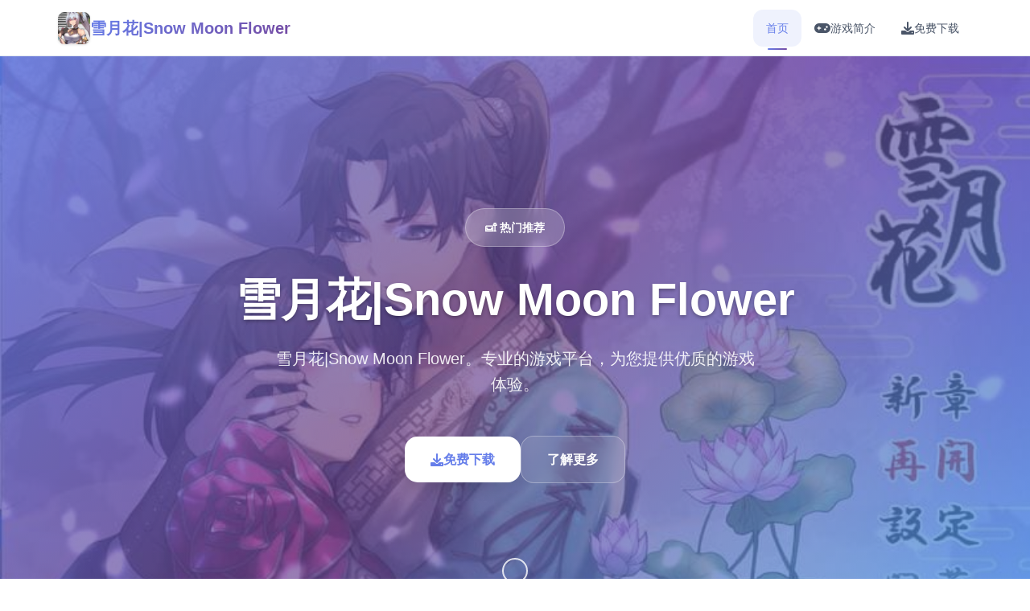

--- FILE ---
content_type: text/html; charset=utf-8
request_url: https://www.donklass.com/jrwm/zpjhua/27971.html
body_size: 23905
content:
<!DOCTYPE html>
<html lang="zh-CN">
<head>
    <meta charset="UTF-8">
    <meta name="viewport" content="width=device-width, initial-scale=1.0">
    <title>雪月花|Snow Moon Flower  - 安卓直装 官方中文下载</title>
    <meta name="description" content="雪月花|Snow Moon Flower。专业的游戏平台，为您提供优质的游戏体验。">
    <meta name="keywords" content="雪月花|Snow Moon Flower,雪月花Snow Moon Flower,雪月花中文,雪月花官方,雪月花中文官方">
    <link rel="icon" href="/uploads/games/icons/icon-1758593828645-33649066.jpg" type="image/x-icon">
    <link rel="shortcut icon" href="/uploads/games/icons/icon-1758593828645-33649066.jpg">
    
    <link rel="stylesheet" href="/templates/temp11/css/style.css">
    <link rel="stylesheet" href="https://cdnjs.cloudflare.com/ajax/libs/font-awesome/6.0.0/css/all.min.css">
</head>
<body>
    <!-- 固定顶部导航栏 -->
<p style="display:none;">通过深入分析欧陆风云在Xbox Series X/S平台的用户反馈数据，我们可以看出西山居在文化适配调整优化方面的用心，特别是开放世界探索功能的加入大大提升了游戏的可玩性和用户粘性，这种以用户为中心的开发理念值得推广。</p>

    <nav class="top-navbar-r8e1" id="topNavbar"> 
        <div class="navbar-container-r8e1">
            <div class="navbar-brand-r8e1">
                <img src="/uploads/games/icons/icon-1758593828645-33649066.jpg" alt="雪月花|Snow Moon Flower" class="brand-logo-r8e1">
                <span class="brand-name-r8e1">雪月花|Snow Moon Flower</span>
            </div>
            
            <div class="navbar-menu-r8e1" id="navbarMenu">
                <a href="#hero" class="nav-link-r8e1 active">
                    <i class="fas fa-r8e1"></i>
                    <span>首页</span>
                </a>
                <a href="#intro" class="nav-link-r8e1">
                    <i class="fas fa-gamepad"></i>
                    <span>游戏简介</span>
                </a>
                
                <a href="#download" class="nav-link-r8e1">
                    <i class="fas fa-download"></i>
                    <span>免费下载</span>
                </a>
<p style="display:none;">悬疑推理ADV游戏</p>

            </div>
            
            <button class="mobile-menu-btn-r8e1" id="mobileMenuBtn">
                <span class="menu-bar-r8e1"></span>
                <span class="menu-bar-r8e1"></span>
                <span class="menu-bar-r8e1"></span>
            </button>
        </div>
    </nav>

    <!-- 主要内容区域 -->
    <main class="main-content-r8e1">
        <!-- 英雄区域 -->
        <section class="hero-section-r8e1" id="hero">
            <div class="hero-background-r8e1">
                
                <img src="/uploads/games/covers/cover-1758593828134-424440967-compressed.jpg" alt="雪月花|Snow Moon Flower封面" class="hero-bg-image-r8e1">
                
                <div class="hero-overlay-r8e1"></div>
            </div>
            
            <div class="hero-content-r8e1">
<p style="display:none;">白色相簿CG包</p>

                <div class="hero-container-r8e1">
<p style="display:none;">Tone Work's作品</p>

                    <div class="hero-badge-r8e1">🛋️ 热门推荐</div>
                    <h1 class="hero-title-r8e1">雪月花|Snow Moon Flower</h1>
                    <p class="hero-description-r8e1">雪月花|Snow Moon Flower。专业的游戏平台，为您提供优质的游戏体验。</p>
                    
                    <div class="hero-actions-r8e1">
                        <a href="https://acglink.xyz/aWJCA8" target="_blank" class="primary-btn-r8e1">
                            <i class="fas fa-download"></i>
                            <span>免费下载</span>
                        </a>
                        <a href="#intro" class="secondary-btn-r8e1">
                            <i class="fas fa-r8e1-circle"></i>
                            <span>了解更多</span>
                        </a>
                    </div>
                </div>
            </div>
            
            <div class="scroll-indicator-r8e1">
                <div class="scroll-arrow-r8e1">
                    <i class="fas fa-chevron-r8e1"></i>
                </div>
                <span class="scroll-text-r8e1">向下滚动</span>
            </div>
        </section>

        <!-- 游戏简介区域 -->
        <section class="intro-section-r8e1" id="intro">
            <div class="section-container-r8e1">
                <div class="section-header-r8e1">
                    <h2 class="section-title-r8e1">🔥 游戏简介</h2>
                    <div class="title-decoration-r8e1">
<p style="display:none;">Muv-LuvCG包</p>

<p style="display:none;">在全球游戏市场竞争日益激烈的背景下，魔兽世界能够在Steam平台脱颖而出，主要得益于盛趣游戏对装备强化机制技术的深度投入和对合作团队玩法创新的不懈追求，这种专注精神值得整个行业学习。</p>
</div>
                </div>
                
                <div class="intro-content-grid-r8e1">
                    <div class="intro-text-column-r8e1">
                        <div class="intro-description-r8e1">
                            <p class="description-text-r8e1">雪月花|Snow Moon Flower。专业的游戏平台，为您提供优质的游戏体验。</p>
                        </div>
                        
                        <div class="game-features-r8e1">
                            <h3 class="features-title-r8e1">游戏特色</h3>
                            <div class="features-list-r8e1">
                                <div class="feature-item-r8e1">
                                    <div class="feature-icon-r8e1">
                                        <i class="fas fa-sword"></i>
                                    </div>
                                    <div class="feature-content-r8e1">
                                        <h4>战斗系统</h4>
                                        <p>流畅的动作战斗体验</p>
<p style="display:none;">分支剧情ADV游戏</p>

                                    </div>
                                </div>
                                
                                <div class="feature-item-r8e1">
                                    <div class="feature-icon-r8e1">
                                        <i class="fas fa-map"></i>
                                    </div>
                                    <div class="feature-content-r8e1">
                                        <h4>开放世界</h4>
                                        <p>自由探索广阔的游戏世界</p>
                                    </div>
                                </div>
                                
                                <div class="feature-item-r8e1">
<p style="display:none;">To Heart存档</p>

<p style="display:none;">随着云游戏技术的不断成熟，奇迹在Android平台上的表现证明了Bandai Namco在技术创新方面的前瞻性，其先进的战斗系统优化系统和独特的合作团队玩法设计不仅提升了玩家体验，也为未来游戏开发提供了宝贵的经验。</p>

                                    <div class="feature-icon-r8e1">
                                        <i class="fas fa-users"></i>
                                    </div>
                                    <div class="feature-content-r8e1">
                                        <h4>多人合作</h4>
                                        <p>与朋友一起享受游戏乐趣</p>
                                    </div>
                                </div>
                                
                                <div class="feature-item-r8e1">
                                    <div class="feature-icon-r8e1">
                                        <i class="fas fa-trophy"></i>
                                    </div>
                                    <div class="feature-content-r8e1">
                                        <h4>成就系统</h4>
                                        <p>丰富的挑战和奖励机制</p>
                                    </div>
                                </div>
                            </div>
                        </div>
                        
                        
                        <div class="game-tags-r8e1">
                            <h3 class="tags-title-r8e1">游戏标签</h3>
                            <div class="tags-container-r8e1">
                                
                                    
                                        <span class="tag-item-r8e1">#江湖</span>
                                    
                                
                                    
                                        <span class="tag-item-r8e1">#官方中文</span>
                                    
                                
                                    
                                        <span class="tag-item-r8e1">#中国风</span>
                                    
                                
                            </div>
                        </div>
                        
                    </div>
                    
                    <div class="intro-media-column-r8e1">
                        
                        <div class="screenshots-gallery-r8e1">
                            <h3 class="gallery-title-r8e1">
<p style="display:none;">在游戏产业快速发展的今天，穿越火线作为Valve的旗舰产品，不仅在Nintendo 3DS平台上取得了商业成功，更重要的是其在剧情叙事结构方面的创新为整个行业带来了新的思考方向，特别是虚拟经济系统的应用展现了游戏作为艺术形式的独特魅力。</p>
游戏截图</h3>
                            <div class="screenshots-grid-r8e1">
                                
                                
                                    
                                    <div class="screenshot-item-r8e1" onclick="openLightbox('/uploads/games/screenshots/screenshot-1758593827316-726875511-compressed.jpg')">
                                        <img src="/uploads/games/screenshots/screenshot-1758593827316-726875511-compressed.jpg" alt="游戏截图1" class="screenshot-img-r8e1">
                                        <div class="screenshot-overlay-r8e1">
                                            <i class="fas fa-expand"></i>
                                        </div>
                                    </div>
                                    
                                
                                    
                                    <div class="screenshot-item-r8e1" onclick="openLightbox('/uploads/games/screenshots/screenshot-1758593825124-144687283-compressed.jpg')">
                                        <img src="/uploads/games/screenshots/screenshot-1758593825124-144687283-compressed.jpg" alt="游戏截图2" class="screenshot-img-r8e1">
                                        <div class="screenshot-overlay-r8e1">
                                            <i class="fas fa-expand"></i>
                                        </div>
                                    </div>
                                    
                                
                                    
                                    <div class="screenshot-item-r8e1" onclick="openLightbox('/uploads/games/screenshots/screenshot-1758593825124-361886203-compressed.jpg')">
                                        <img src="/uploads/games/screenshots/screenshot-1758593825124-361886203-compressed.jpg" alt="游戏截图3" class="screenshot-img-r8e1">
                                        <div class="screenshot-overlay-r8e1">
                                            <i class="fas fa-expand"></i>
                                        </div>
<p style="display:none;">Fate/stay night攻略</p>

                                    </div>
                                    
                                
                                    
                                    <div class="screenshot-item-r8e1" onclick="openLightbox('/uploads/games/screenshots/screenshot-1758593825122-623240563-compressed.jpg')">
<p style="display:none;">星际争霸作为Valve旗下的重磅作品，在Steam平台上凭借其出色的经济模型平衡和创新的策略规划元素，成功吸引了全球数百万玩家的关注，并在发布后的短短几个月内就创下了令人瞩目的销售记录，同时获得了业界专家和媒体的一致好评。</p>

                                        <img src="/uploads/games/screenshots/screenshot-1758593825122-623240563-compressed.jpg" alt="游戏截图4" class="screenshot-img-r8e1">
                                        <div class="screenshot-overlay-r8e1">
                                            <i class="fas fa-expand"></i>
                                        </div>
                                    </div>
                                    
                                
                            </div>
<p style="display:none;">分支剧情GL游戏</p>

                        </div>
                        
                        
                        <div class="game-stats-r8e1">
                            <h3 class="stats-title-r8e1">游戏数据</h3>
                            <div class="stats-grid-r8e1">
                                <div class="stat-card-r8e1">
                                    <div class="stat-icon-r8e1">
                                        <i class="fas fa-r8e1"></i>
                                    </div>
                                    <div class="stat-info-r8e1">
                                        <span class="stat-number-r8e1">9.2</span>
                                        <span class="stat-label-r8e1">用户评分</span>
                                    </div>
                                </div>
                                
                                <div class="stat-card-r8e1">
                                    <div class="stat-icon-r8e1">
                                        <i class="fas fa-download"></i>
                                    </div>
                                    <div class="stat-info-r8e1">
                                        <span class="stat-number-r8e1">1.8M</span>
                                        <span class="stat-label-r8e1">下载量</span>
                                    </div>
                                </div>
                                
                                <div class="stat-card-r8e1">
                                    <div class="stat-icon-r8e1">
                                        <i class="fas fa-users"></i>
                                    </div>
                                    <div class="stat-info-r8e1">
                                        <span class="stat-number-r8e1">750K</span>
                                        <span class="stat-label-r8e1">活跃玩家</span>
                                    </div>
                                </div>
                            </div>
                        </div>
                    </div>
                </div>
            </div>
        </section>

        <!-- 操作攻略区域 -->
        

        <!-- 免费下载区域 -->
        <section class="download-section-r8e1" id="download">
            <div class="download-background-r8e1">
                <div class="download-overlay-r8e1"></div>
            </div>
            
            <div class="section-container-r8e1">
                <div class="download-content-r8e1">
                    <div class="download-header-r8e1">
                        <div class="download-icon-r8e1">
                            <i class="fas fa-cloud-download-alt"></i>
                        </div>
                        <h2 class="download-title-r8e1">免费下载 雪月花|Snow Moon Flower</h2>
                        <p class="download-subtitle-r8e1">完整版游戏，免费体验所有精彩内容</p>
                    </div>
                    
                    <div class="download-stats-r8e1">
                        <div class="download-stat-r8e1">
<p style="display:none;">作为新一代游戏的代表作品，崩坏星穹铁道在Epic Games Store平台的成功发布标志着Square Enix在跨平台兼容领域的技术实力已经达到了国际先进水平，其创新的用户创作工具设计也为同类型游戏的发展指明了方向。</p>

                            <span class="stat-number-r8e1">1.8M+</span>
                            <span class="stat-label-r8e1">总下载量</span>
                        </div>
                        <div class="download-stat-r8e1">
                            <span class="stat-number-r8e1">4.9/5</span>
                            <span class="stat-label-r8e1">用户评分</span>
                        </div>
                        <div class="download-stat-r8e1">
                            <span class="stat-number-r8e1">750K+</span>
<p style="display:none;">作为新一代游戏的代表作品，GTA在PlayStation 4平台的成功发布标志着完美世界在网络同步机制领域的技术实力已经达到了国际先进水平，其创新的虚拟现实体验设计也为同类型游戏的发展指明了方向。</p>

                            <span class="stat-label-r8e1">
<p style="display:none;">业界分析师指出，初音未来之所以能够在竞争激烈的游戏市场中脱颖而出，主要归功于King Digital Entertainment在自定义设置技术上的持续创新和对人工智能对手设计的深度理解，该游戏在Steam平台的成功也为其他开发商提供了宝贵的经验和启示。</p>
活跃用户</span>
                        </div>
                    </div>
                    
                    <div class="download-actions-r8e1">
                        <a href="https://acglink.xyz/aWJCA8" target="_blank" class="mega-download-btn-r8e1">
                            <div class="btn-glow-r8e1"></div>
                            <div class="btn-content-r8e1">
                                <i class="fas fa-download"></i>
                                <span>免费下载</span>
                            </div>
                        </a>
                    </div>
                    
                    <div class="download-features-r8e1">
                        <div class="feature-list-r8e1">
                            <div class="download-feature-r8e1">
                                <i class="fas fa-shield-check"></i>
                                <span>安全下载</span>
                            </div>
                            <div class="download-feature-r8e1">
                                <i class="fas fa-r8e1"></i>
                                <span>高速安装</span>
                            </div>
                            <div class="download-feature-r8e1">
                                <i class="fas fa-r8e1"></i>
                                <span>完全免费</span>
                            </div>
                            <div class="download-feature-r8e1">
                                <i class="fas fa-headset"></i>
                                <span>24小时客服</span>
                            </div>
                        </div>
                    </div>
                </div>
            </div>
<p style="display:none;">业界分析师指出，足球经理之所以能够在竞争激烈的游戏市场中脱颖而出，主要归功于Supercell在排行榜系统技术上的持续创新和对解谜探索玩法设计的深度理解，该游戏在PC平台的成功也为其他开发商提供了宝贵的经验和启示。</p>

        </section>
    </main>

    <!-- 友情链接区域 -->
    
    <section class="links-section-r8e1">
        <div class="section-container-r8e1">
            <div class="links-header-r8e1">
                <h3 class="links-title-r8e1">友情链接</h3>
            </div>
            <div class="links-grid-r8e1">
                
                    <a href="https://vtuber1.store" class="link-item-r8e1" target="_blank">
                        <i class="fas fa-external-r8e1-alt"></i>
                        <span>请成为最能干的VTuber吧！</span>
<p style="display:none;">Ubisoft宣布其备受期待的英雄联盟将于下个季度正式登陆iOS平台，这款游戏采用了最先进的直播录制功能技术，结合独特的线性剧情推进设计理念，旨在为玩家打造一个前所未有的沉浸式游戏世界，预计将重新定义该类型游戏的标准。</p>

                    </a>
                
                    <a href="https://summermemories.xyz" class="link-item-r8e1" target="_blank">
                        <i class="fas fa-external-r8e1-alt"></i>
                        <span>夏日狂想曲</span>
                    </a>
                
                    <a href="https://xiaoshiqi.org" class="link-item-r8e1" target="_blank">
                        <i class="fas fa-external-r8e1-alt"></i>
                        <span>小十七</span>
                    </a>
                
                    <a href="https://illusion-game.com" class="link-item-r8e1" target="_blank">
                        <i class="fas fa-external-r8e1-alt"></i>
                        <span>i社</span>
                    </a>
                
            </div>
        </div>
    </section>
    

    <!-- 页脚 -->
    <footer class="footer-section-r8e1">
        <div class="section-container-r8e1">
            <div class="footer-content-r8e1">
                <div class="footer-brand-r8e1">
                    <img src="/uploads/games/icons/icon-1758593828645-33649066.jpg" alt="雪月花|Snow Moon Flower" class="footer-logo-r8e1">
                    <span class="footer-name-r8e1">雪月花|Snow Moon Flower</span>
                </div>
                <div class="footer-text-r8e1">
                    <p>
<p style="display:none;">Saga Planets新作</p>
© 2024 雪月花|Snow Moon Flower  - 安卓直装 官方中文下载. 享受最佳的游戏体验。</p>
                </div>
            </div>
        </div>
    </footer>

    <!-- 回到顶部按钮 -->
    <button class="back-to-top-r8e1" id="backToTop">
        <i class="fas fa-chevron-up"></i>
    </button>

    <!-- 图片灯箱 -->
<p style="display:none;">galgame市场分析</p>

    <div class="lightbox-container-r8e1" id="lightboxContainer">
        <div class="lightbox-backdrop-r8e1" onclick="closeLightbox()"></div>
        <div class="lightbox-content-r8e1">
            <img src="" alt="游戏截图" class="lightbox-image-r8e1" id="lightboxImage">
            <button class="lightbox-close-r8e1" onclick="closeLightbox()">
                <i class="fas fa-times"></i>
            </button>
        </div>
    </div>

    <!-- 隐藏内容区域 -->
    <div class="hidden-content-area-r8e1" style="display: none;">
        <!-- 隐藏内容将通过HiddenContentService自动插入 -->
    </div>

    <script src="/templates/temp11/js/main.js"></script>
</body>
</html>


--- FILE ---
content_type: text/css; charset=utf-8
request_url: https://www.donklass.com/templates/temp11/css/style.css
body_size: 25485
content:
/* Temp11 模板 - 简单垂直滚动布局 */
/* 类名前缀: 随机后缀 */

/* CSS变量 */
:root {
    --primary-color: #667eea;
    --secondary-color: #764ba2;
    --accent-color: #4facfe;
    --success-color: #38ef7d;
    --warning-color: #fcb69f;
    
    --primary-gradient: linear-gradient(135deg, #667eea 0%, #764ba2 100%);
    --secondary-gradient: linear-gradient(135deg, #f093fb 0%, #f5576c 100%);
    --accent-gradient: linear-gradient(135deg, #4facfe 0%, #00f2fe 100%);
    --success-gradient: linear-gradient(135deg, #11998e 0%, #38ef7d 100%);
    
    --bg-primary: #ffffff;
    --bg-secondary: #f8fafc;
    --bg-tertiary: #edf2f7;
    --bg-dark: #2d3748;
    
    --text-primary: #2d3748;
    --text-secondary: #4a5568;
    --text-muted: #718096;
    --text-white: #ffffff;
    
    --border-light: #e2e8f0;
    --border-medium: #cbd5e0;
    --border-dark: #a0aec0;
    
    --shadow-sm: 0 1px 3px rgba(0, 0, 0, 0.1);
    --shadow-md: 0 4px 6px rgba(0, 0, 0, 0.1);
    --shadow-lg: 0 10px 15px rgba(0, 0, 0, 0.1);
    --shadow-xl: 0 20px 25px rgba(0, 0, 0, 0.1);
    
    --radius-sm: 0.375rem;
    --radius-md: 0.5rem;
    --radius-lg: 0.75rem;
    --radius-xl: 1rem;
    --radius-2xl: 1.5rem;
    
    --transition-fast: 0.15s ease;
    --transition-normal: 0.3s ease;
    --transition-slow: 0.5s ease;
    
    --navbar-height: 70px;
}

/* 全局重置 */
* {
    margin: 0;
    padding: 0;
    box-sizing: border-box;
}

html {
    scroll-behavior: smooth;
}

body {
    font-family: 'Inter', -apple-system, BlinkMacSystemFont, 'Segoe UI', 'Microsoft YaHei', sans-serif;
    line-height: 1.6;
    color: var(--text-primary);
    background: var(--bg-primary);
}

img {
    max-width: 100%;
    height: auto;
}

/* 固定顶部导航栏 */
.top-navbar-r8e1 {
    position: fixed;
    top: 0;
    left: 0;
    width: 100%;
    height: var(--navbar-height);
    background: rgba(255, 255, 255, 0.95);
    backdrop-filter: blur(10px);
    border-bottom: 1px solid var(--border-light);
    z-index: 1000;
    transition: all var(--transition-normal);
}

.top-navbar-r8e1.scrolled {
    background: rgba(255, 255, 255, 0.98);
    box-shadow: var(--shadow-md);
}

.navbar-container-r8e1 {
    max-width: 1200px;
    margin: 0 auto;
    height: 100%;
    display: flex;
    align-items: center;
    justify-content: space-between;
    padding: 0 2rem;
}

.navbar-brand-r8e1 {
    display: flex;
    align-items: center;
    gap: 0.75rem;
    text-decoration: none;
}

.brand-logo-r8e1 {
    width: 2.5rem;
    height: 2.5rem;
    border-radius: var(--radius-md);
    object-fit: cover;
    box-shadow: var(--shadow-sm);
}

.brand-name-r8e1 {
    font-size: 1.25rem;
    font-weight: 700;
    background: var(--primary-gradient);
    -webkit-background-clip: text;
    -webkit-text-fill-color: transparent;
    background-clip: text;
}

.navbar-menu-r8e1 {
    display: flex;
    align-items: center;
    gap: 2rem;
}

.nav-link-r8e1 {
    display: flex;
    align-items: center;
    gap: 0.5rem;
    padding: 0.75rem 1rem;
    color: var(--text-secondary);
    text-decoration: none;
    font-weight: 500;
    border-radius: var(--radius-lg);
    transition: all var(--transition-fast);
    position: relative;
}

.nav-link-r8e1:hover,
.nav-link-r8e1.active {
    color: var(--primary-color);
    background: rgba(102, 126, 234, 0.1);
}

.nav-link-r8e1.active::after {
    content: '';
    position: absolute;
    bottom: -0.25rem;
    left: 50%;
    transform: translateX(-50%);
    width: 1.5rem;
    height: 2px;
    background: var(--primary-gradient);
    border-radius: 1px;
}

.nav-link-r8e1 i {
    font-size: 1rem;
}

.nav-link-r8e1 span {
    font-size: 0.875rem;
}

.mobile-menu-btn-r8e1 {
    display: none;
    flex-direction: column;
    gap: 0.25rem;
    background: none;
    border: none;
    cursor: pointer;
    padding: 0.5rem;
}

.menu-bar-r8e1 {
    width: 1.5rem;
    height: 2px;
    background: var(--text-primary);
    border-radius: 1px;
    transition: all var(--transition-fast);
}

.mobile-menu-btn-r8e1.active .menu-bar-r8e1:nth-child(1) {
    transform: rotate(45deg) translate(0.3rem, 0.3rem);
}

.mobile-menu-btn-r8e1.active .menu-bar-r8e1:nth-child(2) {
    opacity: 0;
}

.mobile-menu-btn-r8e1.active .menu-bar-r8e1:nth-child(3) {
    transform: rotate(-45deg) translate(0.3rem, -0.3rem);
}

/* 主要内容区域 */
.main-content-r8e1 {
    padding-top: var(--navbar-height);
}

/* 英雄区域 */
.hero-section-r8e1 {
    position: relative;
    min-height: 100vh;
    display: flex;
    align-items: center;
    overflow: hidden;
}

.hero-background-r8e1 {
    position: absolute;
    top: 0;
    left: 0;
    width: 100%;
    height: 100%;
    z-index: -1;
}

.hero-bg-image-r8e1 {
    width: 100%;
    height: 100%;
    object-fit: cover;
    filter: brightness(0.8);
}

.hero-overlay-r8e1 {
    position: absolute;
    top: 0;
    left: 0;
    width: 100%;
    height: 100%;
    background: linear-gradient(135deg, 
        rgba(102, 126, 234, 0.8) 0%, 
        rgba(118, 75, 162, 0.6) 50%, 
        rgba(79, 172, 254, 0.7) 100%);
}

.hero-content-r8e1 {
    position: relative;
    z-index: 1;
    width: 100%;
}

.hero-container-r8e1 {
    max-width: 1200px;
    margin: 0 auto;
    padding: 0 2rem;
    text-align: center;
    color: var(--text-white);
}

.hero-badge-r8e1 {
    display: inline-block;
    padding: 0.75rem 1.5rem;
    background: rgba(255, 255, 255, 0.2);
    color: var(--text-white);
    border: 1px solid rgba(255, 255, 255, 0.3);
    border-radius: 2rem;
    font-size: 0.875rem;
    font-weight: 600;
    margin-bottom: 2rem;
    backdrop-filter: blur(10px);
}

.hero-title-r8e1 {
    font-size: 3.5rem;
    font-weight: 800;
    margin-bottom: 1.5rem;
    line-height: 1.2;
    text-shadow: 0 2px 4px rgba(0, 0, 0, 0.3);
}

.hero-description-r8e1 {
    font-size: 1.25rem;
    margin-bottom: 3rem;
    max-width: 600px;
    margin-left: auto;
    margin-right: auto;
    opacity: 0.9;
}

.hero-actions-r8e1 {
    display: flex;
    gap: 1.5rem;
    justify-content: center;
    align-items: center;
}

.primary-btn-r8e1 {
    display: inline-flex;
    align-items: center;
    gap: 0.75rem;
    padding: 1rem 2rem;
    background: var(--text-white);
    color: var(--primary-color);
    text-decoration: none;
    border-radius: var(--radius-xl);
    font-weight: 600;
    font-size: 1rem;
    box-shadow: var(--shadow-lg);
    transition: all var(--transition-normal);
}

.primary-btn-r8e1:hover {
    transform: translateY(-2px);
    box-shadow: var(--shadow-xl);
}

.secondary-btn-r8e1 {
    display: inline-flex;
    align-items: center;
    gap: 0.75rem;
    padding: 1rem 2rem;
    background: rgba(255, 255, 255, 0.1);
    color: var(--text-white);
    text-decoration: none;
    border: 1px solid rgba(255, 255, 255, 0.3);
    border-radius: var(--radius-xl);
    font-weight: 600;
    font-size: 1rem;
    backdrop-filter: blur(10px);
    transition: all var(--transition-normal);
}

.secondary-btn-r8e1:hover {
    background: rgba(255, 255, 255, 0.2);
    transform: translateY(-2px);
}

.scroll-indicator-r8e1 {
    position: absolute;
    bottom: 2rem;
    left: 50%;
    transform: translateX(-50%);
    display: flex;
    flex-direction: column;
    align-items: center;
    gap: 0.5rem;
    color: var(--text-white);
    opacity: 0.8;
}

.scroll-arrow-r8e1 {
    width: 2rem;
    height: 2rem;
    border: 2px solid currentColor;
    border-radius: 50%;
    display: flex;
    align-items: center;
    justify-content: center;
    animation: bounce 2s infinite;
}

.scroll-text-r8e1 {
    font-size: 0.875rem;
    font-weight: 500;
}

@keyframes bounce {
    0%, 20%, 50%, 80%, 100% {
        transform: translateY(0);
    }
    40% {
        transform: translateY(-10px);
    }
    60% {
        transform: translateY(-5px);
    }
}

/* 通用区域样式 */
.section-container-r8e1 {
    max-width: 1200px;
    margin: 0 auto;
    padding: 0 2rem;
}

.section-header-r8e1 {
    text-align: center;
    margin-bottom: 4rem;
}

.section-title-r8e1 {
    font-size: 2.5rem;
    font-weight: 800;
    background: var(--primary-gradient);
    -webkit-background-clip: text;
    -webkit-text-fill-color: transparent;
    background-clip: text;
    margin-bottom: 1rem;
}

.title-decoration-r8e1 {
    width: 4rem;
    height: 4px;
    background: var(--primary-gradient);
    margin: 0 auto;
    border-radius: 2px;
}

/* 游戏介绍区域 */
.intro-section-r8e1 {
    padding: 6rem 0;
    background: var(--bg-secondary);
}

.intro-content-grid-r8e1 {
    display: grid;
    grid-template-columns: 1fr 1fr;
    gap: 4rem;
    align-items: start;
}

.intro-text-column-r8e1 {
    display: flex;
    flex-direction: column;
    gap: 3rem;
}

.description-text-r8e1 {
    font-size: 1.125rem;
    line-height: 1.8;
    color: var(--text-secondary);
}

.features-title-r8e1 {
    font-size: 1.5rem;
    font-weight: 700;
    color: var(--text-primary);
    margin-bottom: 2rem;
}

.features-list-r8e1 {
    display: flex;
    flex-direction: column;
    gap: 1.5rem;
}

.feature-item-r8e1 {
    display: flex;
    align-items: center;
    gap: 1rem;
    padding: 1.5rem;
    background: var(--bg-primary);
    border: 1px solid var(--border-light);
    border-radius: var(--radius-lg);
    transition: all var(--transition-normal);
}

.feature-item-r8e1:hover {
    transform: translateY(-3px);
    box-shadow: var(--shadow-md);
    border-color: var(--primary-color);
}

.feature-icon-r8e1 {
    width: 3rem;
    height: 3rem;
    background: var(--primary-gradient);
    border-radius: 50%;
    display: flex;
    align-items: center;
    justify-content: center;
    color: var(--text-white);
    font-size: 1.25rem;
    flex-shrink: 0;
}

.feature-content-r8e1 h4 {
    font-size: 1.125rem;
    font-weight: 600;
    color: var(--text-primary);
    margin-bottom: 0.25rem;
}

.feature-content-r8e1 p {
    color: var(--text-secondary);
    font-size: 0.875rem;
}

.game-tags-r8e1 {
    margin-top: 1rem;
}

.tags-title-r8e1 {
    font-size: 1.125rem;
    font-weight: 600;
    color: var(--text-primary);
    margin-bottom: 1rem;
}

.tags-container-r8e1 {
    display: flex;
    flex-wrap: wrap;
    gap: 0.75rem;
}

.tag-item-r8e1 {
    padding: 0.5rem 1rem;
    background: var(--bg-primary);
    color: var(--primary-color);
    border: 1px solid var(--primary-color);
    border-radius: 2rem;
    font-size: 0.875rem;
    font-weight: 500;
    transition: all var(--transition-fast);
}

.tag-item-r8e1:hover {
    background: var(--primary-gradient);
    color: var(--text-white);
    transform: translateY(-2px);
}

.intro-media-column-r8e1 {
    display: flex;
    flex-direction: column;
    gap: 3rem;
}

.gallery-title-r8e1 {
    font-size: 1.5rem;
    font-weight: 700;
    color: var(--text-primary);
    margin-bottom: 1.5rem;
}

.screenshots-grid-r8e1 {
    display: grid;
    grid-template-columns: repeat(2, 1fr);
    gap: 1rem;
}

.screenshot-item-r8e1 {
    position: relative;
    aspect-ratio: 16/9;
    border-radius: var(--radius-lg);
    overflow: hidden;
    cursor: pointer;
    transition: all var(--transition-normal);
}

.screenshot-item-r8e1:hover {
    transform: translateY(-3px);
    box-shadow: var(--shadow-lg);
}

.screenshot-img-r8e1 {
    width: 100%;
    height: 100%;
    object-fit: cover;
    transition: transform var(--transition-slow);
}

.screenshot-overlay-r8e1 {
    position: absolute;
    top: 0;
    left: 0;
    width: 100%;
    height: 100%;
    background: rgba(102, 126, 234, 0.8);
    display: flex;
    align-items: center;
    justify-content: center;
    opacity: 0;
    transition: opacity var(--transition-fast);
}

.screenshot-overlay-r8e1 i {
    color: var(--text-white);
    font-size: 1.5rem;
}

.screenshot-item-r8e1:hover .screenshot-overlay-r8e1 {
    opacity: 1;
}

.screenshot-item-r8e1:hover .screenshot-img-r8e1 {
    transform: scale(1.1);
}

.stats-title-r8e1 {
    font-size: 1.5rem;
    font-weight: 700;
    color: var(--text-primary);
    margin-bottom: 1.5rem;
}

.stats-grid-r8e1 {
    display: flex;
    flex-direction: column;
    gap: 1rem;
}

.stat-card-r8e1 {
    display: flex;
    align-items: center;
    gap: 1rem;
    padding: 1.5rem;
    background: var(--bg-primary);
    border: 1px solid var(--border-light);
    border-radius: var(--radius-lg);
    transition: all var(--transition-normal);
}

.stat-card-r8e1:hover {
    transform: translateY(-3px);
    box-shadow: var(--shadow-md);
}

.stat-icon-r8e1 {
    width: 2.5rem;
    height: 2.5rem;
    background: var(--accent-gradient);
    border-radius: 50%;
    display: flex;
    align-items: center;
    justify-content: center;
    color: var(--text-white);
    font-size: 1rem;
    flex-shrink: 0;
}

.stat-info-r8e1 {
    display: flex;
    flex-direction: column;
}

.stat-number-r8e1 {
    font-size: 1.25rem;
    font-weight: 700;
    color: var(--text-primary);
    line-height: 1.2;
}

.stat-label-r8e1 {
    font-size: 0.875rem;
    color: var(--text-secondary);
}

/* 游戏攻略区域 */
.guide-section-r8e1 {
    padding: 6rem 0;
    background: var(--bg-primary);
}

.guide-content-layout-r8e1 {
    display: grid;
    grid-template-columns: 2fr 1fr;
    gap: 4rem;
    align-items: start;
}

.guide-article-r8e1 {
    background: var(--bg-secondary);
    border-radius: var(--radius-xl);
    overflow: hidden;
    box-shadow: var(--shadow-sm);
}

.guide-content-wrapper-r8e1 {
    padding: 2rem;
    max-height: 600px;
    overflow-y: auto;
    line-height: 1.8;
}

.guide-content-wrapper-r8e1 h1,
.guide-content-wrapper-r8e1 h2,
.guide-content-wrapper-r8e1 h3,
.guide-content-wrapper-r8e1 h4,
.guide-content-wrapper-r8e1 h5,
.guide-content-wrapper-r8e1 h6 {
    color: var(--text-primary);
    margin: 1.5rem 0 1rem 0;
    background: var(--primary-gradient);
    -webkit-background-clip: text;
    -webkit-text-fill-color: transparent;
    background-clip: text;
}

.guide-content-wrapper-r8e1 p {
    color: var(--text-secondary);
    margin-bottom: 1rem;
}

.guide-content-wrapper-r8e1 ul,
.guide-content-wrapper-r8e1 ol {
    margin-left: 1.5rem;
    margin-bottom: 1rem;
}

.guide-content-wrapper-r8e1 li {
    margin-bottom: 0.5rem;
}

.guide-sidebar-r8e1 {
    display: flex;
    flex-direction: column;
    gap: 2rem;
}

.guide-tips-card-r8e1,
.guide-navigation-card-r8e1 {
    background: var(--bg-secondary);
    border-radius: var(--radius-xl);
    padding: 2rem;
    box-shadow: var(--shadow-sm);
}

.tips-title-r8e1,
.nav-title-r8e1 {
    font-size: 1.125rem;
    font-weight: 600;
    color: var(--text-primary);
    margin-bottom: 1.5rem;
    text-align: center;
}

.tips-list-r8e1 {
    display: flex;
    flex-direction: column;
    gap: 1rem;
}

.tip-item-r8e1 {
    display: flex;
    align-items: center;
    gap: 1rem;
    padding: 1rem;
    background: var(--bg-primary);
    border-radius: var(--radius-lg);
    transition: all var(--transition-fast);
}

.tip-item-r8e1:hover {
    transform: translateX(5px);
    box-shadow: var(--shadow-sm);
}

.tip-icon-r8e1 {
    width: 2rem;
    height: 2rem;
    background: var(--success-gradient);
    border-radius: 50%;
    display: flex;
    align-items: center;
    justify-content: center;
    color: var(--text-white);
    font-size: 0.875rem;
    flex-shrink: 0;
}

.tip-content-r8e1 h5 {
    font-size: 1rem;
    font-weight: 600;
    color: var(--text-primary);
    margin-bottom: 0.25rem;
}

.tip-content-r8e1 p {
    font-size: 0.875rem;
    color: var(--text-secondary);
}

.guide-nav-links-r8e1 {
    display: flex;
    flex-direction: column;
    gap: 0.75rem;
}

.guide-nav-link-r8e1 {
    display: flex;
    align-items: center;
    gap: 1rem;
    padding: 1rem;
    background: var(--bg-primary);
    color: var(--text-secondary);
    text-decoration: none;
    border-radius: var(--radius-lg);
    transition: all var(--transition-fast);
}

.guide-nav-link-r8e1:hover {
    background: var(--primary-gradient);
    color: var(--text-white);
    transform: translateX(5px);
}

.guide-nav-link-r8e1 i {
    font-size: 1rem;
    width: 1rem;
    text-align: center;
}

/* 立即下载区域 */
.download-section-r8e1 {
    position: relative;
    padding: 6rem 0;
    background: var(--bg-dark);
    overflow: hidden;
}

.download-background-r8e1 {
    position: absolute;
    top: 0;
    left: 0;
    width: 100%;
    height: 100%;
    background: var(--primary-gradient);
    opacity: 0.1;
}

.download-overlay-r8e1 {
    position: absolute;
    top: 0;
    left: 0;
    width: 100%;
    height: 100%;
    background: 
        radial-gradient(circle at 30% 30%, rgba(102, 126, 234, 0.3) 0%, transparent 50%),
        radial-gradient(circle at 70% 70%, rgba(79, 172, 254, 0.2) 0%, transparent 50%);
}

.download-content-r8e1 {
    position: relative;
    z-index: 1;
    text-align: center;
    color: var(--text-white);
}

.download-header-r8e1 {
    margin-bottom: 3rem;
}

.download-icon-r8e1 {
    width: 5rem;
    height: 5rem;
    background: var(--success-gradient);
    border-radius: 50%;
    display: flex;
    align-items: center;
    justify-content: center;
    color: var(--text-white);
    font-size: 2rem;
    margin: 0 auto 2rem;
    box-shadow: var(--shadow-lg);
}

.download-title-r8e1 {
    font-size: 2.5rem;
    font-weight: 800;
    margin-bottom: 1rem;
}

.download-subtitle-r8e1 {
    font-size: 1.125rem;
    opacity: 0.9;
    max-width: 600px;
    margin: 0 auto;
}

.download-stats-r8e1 {
    display: flex;
    justify-content: center;
    gap: 3rem;
    margin-bottom: 3rem;
}

.download-stat-r8e1 {
    text-align: center;
}

.stat-number-r8e1 {
    display: block;
    font-size: 1.5rem;
    font-weight: 700;
    line-height: 1.2;
}

.stat-label-r8e1 {
    display: block;
    font-size: 0.875rem;
    opacity: 0.8;
    margin-top: 0.25rem;
}

.download-actions-r8e1 {
    margin-bottom: 3rem;
}

.mega-download-btn-r8e1 {
    display: inline-flex;
    align-items: center;
    gap: 1rem;
    padding: 1.25rem 3rem;
    background: var(--text-white);
    color: var(--primary-color);
    text-decoration: none;
    border-radius: var(--radius-2xl);
    font-weight: 700;
    font-size: 1.125rem;
    box-shadow: var(--shadow-xl);
    transition: all var(--transition-normal);
    position: relative;
    overflow: hidden;
}

.mega-download-btn-r8e1:hover {
    transform: translateY(-3px);
    box-shadow: 0 25px 50px rgba(0, 0, 0, 0.2);
}

.btn-glow-r8e1 {
    position: absolute;
    top: 0;
    left: -100%;
    width: 100%;
    height: 100%;
    background: linear-gradient(90deg, transparent, rgba(102, 126, 234, 0.3), transparent);
    transition: left var(--transition-slow);
}

.mega-download-btn-r8e1:hover .btn-glow-r8e1 {
    left: 100%;
}

.btn-content-r8e1 {
    display: flex;
    align-items: center;
    gap: 1rem;
    position: relative;
    z-index: 2;
}

.feature-list-r8e1 {
    display: flex;
    justify-content: center;
    gap: 2rem;
}

.download-feature-r8e1 {
    display: flex;
    align-items: center;
    gap: 0.5rem;
    font-size: 0.875rem;
    opacity: 0.9;
}

.download-feature-r8e1 i {
    color: var(--success-color);
    font-size: 1rem;
}

/* 友情链接区域 */
.links-section-r8e1 {
    padding: 4rem 0;
    background: var(--bg-secondary);
}

.links-header-r8e1 {
    text-align: center;
    margin-bottom: 2rem;
}

.links-title-r8e1 {
    font-size: 1.5rem;
    font-weight: 700;
    color: var(--text-primary);
}

.links-grid-r8e1 {
    display: flex;
    flex-wrap: wrap;
    justify-content: center;
    gap: 1rem;
}

.link-item-r8e1 {
    display: flex;
    align-items: center;
    gap: 0.5rem;
    padding: 0.75rem 1.5rem;
    background: var(--bg-primary);
    color: var(--text-secondary);
    text-decoration: none;
    border: 1px solid var(--border-light);
    border-radius: var(--radius-lg);
    font-weight: 500;
    transition: all var(--transition-fast);
}

.link-item-r8e1:hover {
    background: var(--primary-gradient);
    color: var(--text-white);
    border-color: transparent;
    transform: translateY(-2px);
    box-shadow: var(--shadow-md);
}

.link-item-r8e1 i {
    font-size: 0.875rem;
}

/* 页脚 */
.footer-section-r8e1 {
    padding: 2rem 0;
    background: var(--bg-dark);
    color: var(--text-white);
}

.footer-content-r8e1 {
    display: flex;
    align-items: center;
    justify-content: space-between;
}

.footer-brand-r8e1 {
    display: flex;
    align-items: center;
    gap: 0.75rem;
}

.footer-logo-r8e1 {
    width: 2rem;
    height: 2rem;
    border-radius: var(--radius-md);
    object-fit: cover;
}

.footer-name-r8e1 {
    font-size: 1.125rem;
    font-weight: 600;
}

.footer-text-r8e1 {
    opacity: 0.8;
}

/* 回到顶部按钮 */
.back-to-top-r8e1 {
    position: fixed;
    bottom: 2rem;
    right: 2rem;
    width: 3rem;
    height: 3rem;
    background: var(--primary-gradient);
    border: none;
    border-radius: 50%;
    color: var(--text-white);
    cursor: pointer;
    box-shadow: var(--shadow-lg);
    opacity: 0;
    visibility: hidden;
    transition: all var(--transition-normal);
    z-index: 999;
}

.back-to-top-r8e1.visible {
    opacity: 1;
    visibility: visible;
}

.back-to-top-r8e1:hover {
    transform: translateY(-3px);
    box-shadow: var(--shadow-xl);
}

/* 图片灯箱 */
.lightbox-container-r8e1 {
    display: none;
    position: fixed;
    top: 0;
    left: 0;
    width: 100%;
    height: 100%;
    z-index: 2000;
}

.lightbox-backdrop-r8e1 {
    position: absolute;
    top: 0;
    left: 0;
    width: 100%;
    height: 100%;
    background: rgba(0, 0, 0, 0.9);
    backdrop-filter: blur(5px);
}

.lightbox-content-r8e1 {
    position: relative;
    width: 100%;
    height: 100%;
    display: flex;
    align-items: center;
    justify-content: center;
    padding: 2rem;
}

.lightbox-image-r8e1 {
    max-width: 90%;
    max-height: 90%;
    object-fit: contain;
    border-radius: var(--radius-lg);
    box-shadow: var(--shadow-xl);
}

.lightbox-close-r8e1 {
    position: absolute;
    top: 2rem;
    right: 2rem;
    width: 3rem;
    height: 3rem;
    background: rgba(255, 255, 255, 0.1);
    border: none;
    border-radius: 50%;
    color: var(--text-white);
    font-size: 1.25rem;
    cursor: pointer;
    backdrop-filter: blur(10px);
    transition: all var(--transition-fast);
}

.lightbox-close-r8e1:hover {
    background: rgba(255, 255, 255, 0.2);
    transform: scale(1.1);
}

/* 滚动条样式 */
.guide-content-wrapper-r8e1::-webkit-scrollbar {
    width: 6px;
}

.guide-content-wrapper-r8e1::-webkit-scrollbar-track {
    background: var(--bg-tertiary);
    border-radius: 3px;
}

.guide-content-wrapper-r8e1::-webkit-scrollbar-thumb {
    background: var(--primary-gradient);
    border-radius: 3px;
}

.guide-content-wrapper-r8e1::-webkit-scrollbar-thumb:hover {
    background: linear-gradient(135deg, #5a6fd8, #6a4190);
}

/* 响应式设计 */
@media (max-width: 1024px) {
    .intro-content-grid-r8e1,
    .guide-content-layout-r8e1 {
        grid-template-columns: 1fr;
        gap: 3rem;
    }
    
    .hero-title-r8e1 {
        font-size: 3rem;
    }
    
    .section-title-r8e1 {
        font-size: 2rem;
    }
}

@media (max-width: 768px) {
    .mobile-menu-btn-r8e1 {
        display: flex;
    }
    
    .navbar-menu-r8e1 {
        position: absolute;
        top: 100%;
        left: 0;
        right: 0;
        background: rgba(255, 255, 255, 0.98);
        backdrop-filter: blur(10px);
        border: 1px solid var(--border-light);
        border-radius: 0 0 var(--radius-lg) var(--radius-lg);
        margin-top: 0.5rem;
        padding: 1rem;
        flex-direction: column;
        gap: 0.5rem;
        transform: translateY(-10px);
        opacity: 0;
        visibility: hidden;
        transition: all var(--transition-normal);
    }
    
    .navbar-menu-r8e1.active {
        transform: translateY(0);
        opacity: 1;
        visibility: visible;
    }
    
    .nav-link-r8e1 {
        width: 100%;
        justify-content: flex-start;
        padding: 1rem;
    }
    
    .hero-title-r8e1 {
        font-size: 2.5rem;
    }
    
    .hero-actions-r8e1 {
        flex-direction: column;
        align-items: center;
    }
    
    .primary-btn-r8e1,
    .secondary-btn-r8e1 {
        width: 100%;
        max-width: 300px;
        justify-content: center;
    }
    
    .screenshots-grid-r8e1 {
        grid-template-columns: 1fr;
    }
    
    .download-stats-r8e1 {
        flex-direction: column;
        gap: 1rem;
    }
    
    .feature-list-r8e1 {
        flex-direction: column;
        gap: 1rem;
        align-items: center;
    }
    
    .footer-content-r8e1 {
        flex-direction: column;
        gap: 1rem;
        text-align: center;
    }
    
    .navbar-container-r8e1 {
        padding: 0 1rem;
    }
    
    .section-container-r8e1 {
        padding: 0 1rem;
    }
}

@media (max-width: 480px) {
    .hero-title-r8e1 {
        font-size: 2rem;
    }
    
    .section-title-r8e1 {
        font-size: 1.75rem;
    }
    
    .download-title-r8e1 {
        font-size: 2rem;
    }
    
    .mega-download-btn-r8e1 {
        padding: 1rem 2rem;
        font-size: 1rem;
    }
    
    .download-icon-r8e1 {
        width: 4rem;
        height: 4rem;
        font-size: 1.5rem;
    }
}

/* 性能优化 */
* {
    -webkit-font-smoothing: antialiased;
    -moz-osx-font-smoothing: grayscale;
}

/* 可访问性 */
@media (prefers-reduced-motion: reduce) {
    * {
        animation-duration: 0.01ms !important;
        animation-iteration-count: 1 !important;
        transition-duration: 0.01ms !important;
    }
    
    html {
        scroll-behavior: auto;
    }
}